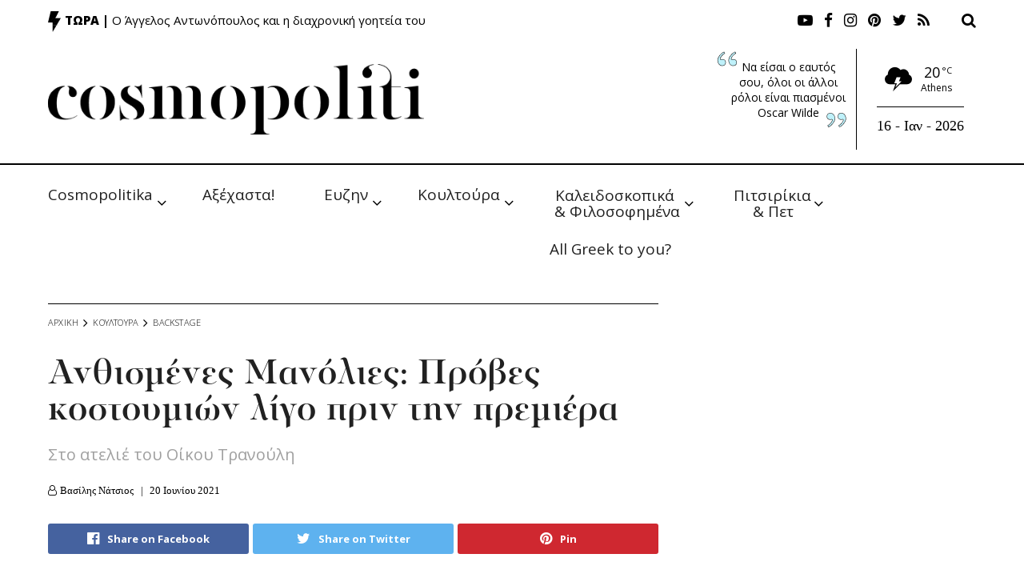

--- FILE ---
content_type: text/html; charset=utf-8
request_url: https://www.google.com/recaptcha/api2/aframe
body_size: 268
content:
<!DOCTYPE HTML><html><head><meta http-equiv="content-type" content="text/html; charset=UTF-8"></head><body><script nonce="kWfIBO_8Fr6SzltRaFVr2Q">/** Anti-fraud and anti-abuse applications only. See google.com/recaptcha */ try{var clients={'sodar':'https://pagead2.googlesyndication.com/pagead/sodar?'};window.addEventListener("message",function(a){try{if(a.source===window.parent){var b=JSON.parse(a.data);var c=clients[b['id']];if(c){var d=document.createElement('img');d.src=c+b['params']+'&rc='+(localStorage.getItem("rc::a")?sessionStorage.getItem("rc::b"):"");window.document.body.appendChild(d);sessionStorage.setItem("rc::e",parseInt(sessionStorage.getItem("rc::e")||0)+1);localStorage.setItem("rc::h",'1768549781274');}}}catch(b){}});window.parent.postMessage("_grecaptcha_ready", "*");}catch(b){}</script></body></html>